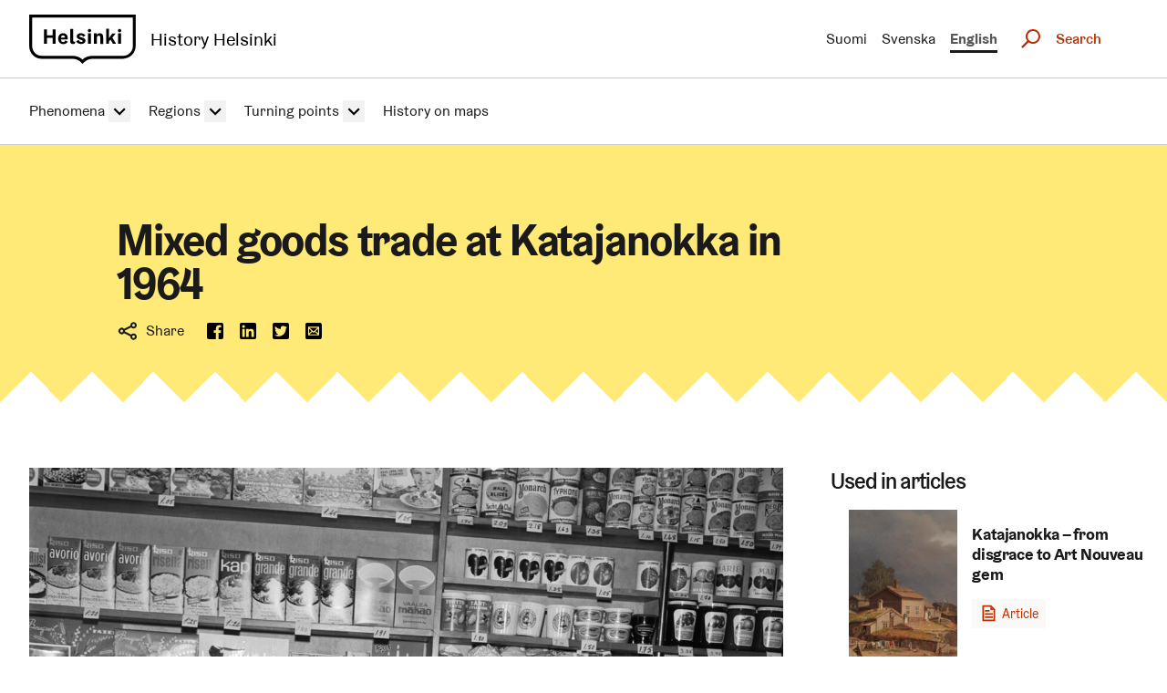

--- FILE ---
content_type: text/html; charset=UTF-8
request_url: https://historia.hel.fi/en/media/kuva/mixed-goods-trade-at-katajanokka-in-1964
body_size: 9220
content:
  
  

<!DOCTYPE html>
<html lang="en" dir="ltr" prefix="og: https://ogp.me/ns#" class="hdbt-theme--engel">
  <head>
    <meta charset="utf-8" />
<script>var _paq = _paq || [];(function(){var u=(("https:" == document.location.protocol) ? "https://webanalytics.digiaiiris.com/js/" : "http://webanalytics.digiaiiris.com/js/");_paq.push(["setSiteId", "903"]);_paq.push(["setTrackerUrl", u+"tracker.php"]);_paq.push(["setDoNotTrack", 1]);if (!window.matomo_search_results_active) {_paq.push(["trackPageView"]);}_paq.push(["setIgnoreClasses", ["no-tracking","colorbox"]]);_paq.push(["enableLinkTracking"]);var d=document,g=d.createElement("script"),s=d.getElementsByTagName("script")[0];g.type="text/javascript";g.defer=true;g.async=true;g.src=u+"matomo.js";s.parentNode.insertBefore(g,s);})();</script>
<script>var _mtm = window._mtm = window._mtm || [];_mtm.push({"mtm.startTime": (new Date().getTime()), "event": "mtm.Start"});var d = document, g = d.createElement("script"), s = d.getElementsByTagName("script")[0];g.type = "text/javascript";g.async = true;g.src="https://webanalytics.digiaiiris.com/js/container_l5lJfg9f.js";s.parentNode.insertBefore(g, s);</script>
<meta name="description" content="Mixed goods trade at Katajanokka in 1964. Freshly arrived Christmas delicacies put a smile on the grocery store vendors’ faces in 1964." />
<link rel="canonical" href="https://historia.hel.fi/en/media/kuva/mixed-goods-trade-at-katajanokka-in-1964" />
<meta property="og:site_name" content="History Helsinki" />
<meta property="og:title" content="Mixed goods trade at Katajanokka in 1964 | History Helsinki" />
<meta property="og:description" content="Mixed goods trade at Katajanokka in 1964. Freshly arrived Christmas delicacies put a smile on the grocery store vendors’ faces in 1964." />
<meta property="og:image" content="https://historia.hel.fi/modules/contrib/helfi_platform_config/fixtures/og-global.png" />
<meta property="og:image:url" content="https://historia.hel.fi/themes/contrib/hdbt/src/images/og-global.png" />
<meta name="twitter:card" content="summary_large_image" />
<meta name="twitter:description" content="Mixed goods trade at Katajanokka in 1964. Freshly arrived Christmas delicacies put a smile on the grocery store vendors’ faces in 1964." />
<meta name="twitter:title" content="Mixed goods trade at Katajanokka in 1964 | City of Helsinki" />
<meta name="twitter:image" content="https://historia.hel.fi/modules/contrib/helfi_platform_config/fixtures/og-global.png" />
<meta name="MobileOptimized" content="width" />
<meta name="HandheldFriendly" content="true" />
<meta name="viewport" content="width=device-width, initial-scale=1.0" />
<link rel="icon" href="/themes/custom/hdbt_subtheme/favicon.ico" type="image/vnd.microsoft.icon" />
<link rel="alternate" hreflang="fi" href="https://historia.hel.fi/fi/media/kuva/sekatavarakauppa-katajanokalla-vuonna-1964" />
<link rel="alternate" hreflang="sv" href="https://historia.hel.fi/sv/media/kuva/diversehandel-pa-skatudden-ar-1964" />
<link rel="alternate" hreflang="en" href="https://historia.hel.fi/en/media/kuva/mixed-goods-trade-at-katajanokka-in-1964" />

    <title>Mixed goods trade at Katajanokka in 1964 | City of Helsinki</title>
    <link rel="icon" href="/themes/contrib/hdbt/src/images/favicon/favicon-32x32.ico" sizes="any">
    <link rel="icon" href="/themes/contrib/hdbt/src/images/favicon/favicon.svg" type="image/svg+xml">
    <link rel="apple-touch-icon" href="/themes/contrib/hdbt/src/images/favicon/apple-touch-icon.png">
    <link rel="manifest" href="/themes/contrib/hdbt/src/images/favicon/manifest.webmanifest">
    <link rel="stylesheet" media="all" href="/sites/default/files/css/css_BkD_xDrQJ73MXuz7kiA3DK03OOVR9g5D-vcoCOtxC6M.css?delta=0&amp;language=en&amp;theme=hdbt_subtheme&amp;include=eJwtiEsOgzAMRC8UsMSFkJNMiaVJsrBB4valKqv3aTWHDL0WzqJM7clda7chDqLEtj7-337maOiQgzMrF4-bNo5E6IcIeZl8FlPuHdVUsrqV5LcH-i_wBYzfKyA" />
<link rel="stylesheet" media="all" href="/themes/contrib/hdbt_admin/dist/css/select2.min.css?t8wcgb" />
<link rel="stylesheet" media="all" href="/sites/default/files/css/css_uLA7iP7P_pdOiraNsQCkubaCPXCxel3X0M9q6odpSrc.css?delta=2&amp;language=en&amp;theme=hdbt_subtheme&amp;include=eJwtiEsOgzAMRC8UsMSFkJNMiaVJsrBB4valKqv3aTWHDL0WzqJM7clda7chDqLEtj7-337maOiQgzMrF4-bNo5E6IcIeZl8FlPuHdVUsrqV5LcH-i_wBYzfKyA" />

    <script type="application/json" data-drupal-selector="drupal-settings-json">{"path":{"baseUrl":"\/","pathPrefix":"en\/","currentPath":"media\/1404","currentPathIsAdmin":false,"isFront":false,"currentLanguage":"en"},"pluralDelimiter":"\u0003","suppressDeprecationErrors":true,"hdbt_cookie_banner":{"apiUrl":"\/en\/api\/cookie-banner","langcode":"en","theme":"black","settingsPageSelector":".cookie-settings","settingsPageUrl":"https:\/\/historia.hel.fi\/en\/cookie-settings"},"matomo":{"disableCookies":false,"trackMailto":true},"hdbtSubthemeIconsPath":"\/themes\/custom\/hdbt_subtheme\/dist\/icons\/sprite.svg","menu_depth":5,"hdbt":{"language_toast_dropdown":true,"current_language":"en","global_menu":false,"search_dropdown":false},"csp":{"nonce":"LgKC7Ll_dHT1jShE1d-WtQ"},"user":{"uid":0,"permissionsHash":"23b44ee080cdc9cbe049665a50441f9c0fbe7757ddfd07cc718b88a6909dfb44"}}</script>
<script src="/core/assets/vendor/jquery/jquery.min.js?v=3.7.1"></script>
<script src="/core/misc/drupalSettingsLoader.js?v=10.5.8"></script>
<script src="/core/misc/drupal.js?v=10.5.8"></script>
<script src="/core/misc/drupal.init.js?v=10.5.8"></script>
<script src="/modules/contrib/helfi_platform_config/modules/hdbt_cookie_banner/assets/js/hds-cookie-consent.min.js?v=1.0.1"></script>
<script src="/modules/contrib/helfi_platform_config/modules/hdbt_cookie_banner/assets/js/hdbt-cookie-banner.js?v=1.0.1"></script>
<script src="/themes/contrib/hdbt/dist/js/matomo.min.js?v=1.0.1"></script>
<script src="/themes/contrib/hdbt/dist/js/hyphenopoly/Hyphenopoly_Loader.js?v=drupal-95"></script>
<script src="/themes/contrib/hdbt/dist/js/hyphenopolySettings.min.js?v=drupal-95"></script>

  </head>
  <body>
        <a href="#main-content" class="focusable skip-link skip-link--skip-to-main" id="skip-to-main">
      Skip to main content
    </a>
    
      <div id="dialog-off-canvas-main-canvas" class="dialog-off-canvas-main-canvas" data-off-canvas-main-canvas>
    

  
    <div id="cssmenu" class="nav-toggle-target"></div>




<div data-published class="wrapper no-sidebar no-sidebar-first no-sidebar-second no-section-nav">
      <header role="banner" class="header">
              
      
                              <div  id="header-branding" class="header-branding">
          
                                                            
          
          <div id="block-hdbt-subtheme-sitebranding" class="block--branding">
  
    
        <a href="https://historia.hel.fi/en" class="logo logo--header" id="logo--header" rel="home">    

  




    
      


<span class="hel-icon hel-icon--helsinki logo__icon logo__icon--en" role="img"  aria-labelledby="hdbt-icon--1759748350" >
      <span class="is-hidden" id="hdbt-icon--1759748350">Helsinki logo</span>
    </span>    <span class="city-name">History Helsinki</span>
  
</a>
</div>
 
          <div class="language-wrapper">
            

<nav aria-labelledby="block-hdbt-subtheme-language-switcher-menu" class="language-switcher-language-url block--language-switcher" role="navigation" data-hdbt-selector="language-switcher">
  <span class="is-hidden" id="block-hdbt-subtheme-language-switcher-menu">Select site language</span>
  
    
        <div  block_id="hdbt_subtheme_language_switcher" class="language-switcher js-language-switcher">
    <div class="language-links">
                                                                      
                
                          
                  <span class="language-link__wrapper">
            <a
               class="language-link"
               href="/fi/media/kuva/sekatavarakauppa-katajanokalla-vuonna-1964"
               lang="fi"
              
            >Suomi
            </a>
          </span>
                
                                                                      
                
                          
                  <span class="language-link__wrapper">
            <a
               class="language-link"
               href="/sv/media/kuva/diversehandel-pa-skatudden-ar-1964"
               lang="sv"
              
            >Svenska
            </a>
          </span>
                
                                                                      
                
                                              
                  <span class="language-link__wrapper">
            <a
               class="language-link is-disabled"
               href="/en/media/kuva/mixed-goods-trade-at-katajanokka-in-1964"
               lang="en"
               aria-current="true"
            >English
            </a>
          </span>
                
                                                                      
                
                                              
        
          </div>
  </div>

  </nav>
 
                      </div>

          
           
                      
<div id="block-helhist-header-search" class="block--header-search">
  
    
      <div class="header-search dropdown dropdown--search">
  <button type="button" class="hds-button hds-button--secondary hds-button--search-toggle" aria-expanded="false" data-dropdown-trigger="">
    <span aria-hidden="true" class="hel-icon hel-icon--search hds-icon--size-m"></span>
    <span class="hds-button__label">Search</span>
  </button>

  <div class="header-search__form-wrapper">
    <form role="search" action=/en/search method="GET">
      <div class="hds-text-input hds-text-input--search ">
        <label for="edit-s" class="hds-text-input__label hiddenFromScreen"></label>
        <div class="hds-text-input__input-wrapper">
          <input placeholder="Location, person, topic, event..." data-bef-auto-submit-exclude="" data-drupal-selector="edit-s" data-search-api-autocomplete-search="search" class="form-autocomplete form-text hds-text-input__input ui-autocomplete-input" data-autocomplete-path="/fi/search_api_autocomplete/search?display=page&amp;&amp;filter=s" type="text" id="edit-s" name="s" value="" size="30" maxlength="128" autocomplete="off">
          <button type="submit" class="hds-button hds-button--theme-black" aria-label="Hae">
            <span aria-hidden="true" class="hel-icon hel-icon--search hds-icon--size-m    "></span>
          </button>
        </div>
      </div>
    </form>
  </div>
</div>

  </div>



  



<div  class="nav-toggle nav-toggle--cssmenu">
    <div  class="nav-toggle__anchor">
    <a href="#" class="nav-toggle__label  nav-toggle__label--close">      <span>Close</span>
  </a>
    <a href="#cssmenu" class="nav-toggle__label  nav-toggle__label--open">      <span>Menu</span>
  </a>
  </div>

    <button  class="nav-toggle__button js-cssmenu-button" aria-expanded="false" aria-controls="cssmenu-dropdown" >
    <span class="nav-toggle__label  nav-toggle__label--open">      <span>Menu</span>
  </span>
    <span class="nav-toggle__label  nav-toggle__label--close">      <span>Close</span>
  </span>
  </button>
</div>

  
    <nav id="cssmenu-dropdown"  class="nav-toggle-dropdown nav-toggle-dropdown--cssmenu" aria-labelledby="cssmenu-dropdown-menu">
    <span class="is-hidden" id="cssmenu-dropdown-menu">Navigation menu</span>

  <div class="nav-toggle-dropdown__wrapper">
    <div class="nav-toggle-dropdown__content">
            

            
              
          <ul block_id="mobile_navigation" class="cssnav">
                                                                      
          <li class="cssnav__item cssnav__item--has-children cssnav__item--level-2">

                        
            
                                      <a href="/en/phenomena" class="cssnav__link" data-drupal-link-system-path="node/11">Phenomena</a>                                      <details >
                <summary>
                  <span class="cssnav__text-mirror">Phenomena</span>
                  <span class="cssnav__toggle"><span class="visually-hidden">Toggle submenu: Phenomena</span></span>
                </summary>
                        
              
          <ul block_id="mobile_navigation" class="cssnav cssnav__subnav">
                                                                      
          <li class="cssnav__item cssnav__item--level-3">

                        
            
                                      <a href="/en/phenomena/many-modes-of-transport" class="cssnav__link" data-drupal-link-system-path="node/16">Many modes of transport</a>                                  </li>
                                                                      
          <li class="cssnav__item cssnav__item--level-3">

                        
            
                                      <a href="/en/phenomena/changing-urban-environment" class="cssnav__link" data-drupal-link-system-path="node/18">Changing urban environment</a>                                  </li>
                                                                      
          <li class="cssnav__item cssnav__item--level-3">

                        
            
                                      <a href="/en/phenomena/multifaceted-urban-culture" class="cssnav__link" data-drupal-link-system-path="node/19">Multifaceted urban culture</a>                                  </li>
                                                                      
          <li class="cssnav__item cssnav__item--level-3">

                        
            
                                      <a href="/en/phenomena/helsinki-residents" class="cssnav__link" data-drupal-link-system-path="node/20">Helsinki residents</a>                                  </li>
                                                                      
          <li class="cssnav__item cssnav__item--level-3">

                        
            
                                      <a href="/en/phenomena/events-throughout-the-year" class="cssnav__link" data-drupal-link-system-path="node/21">Events throughout the year</a>                                  </li>
                                                                      
          <li class="cssnav__item cssnav__item--level-3">

                        
            
                                      <a href="/en/phenomena/constantly-changing-everyday-life" class="cssnav__link" data-drupal-link-system-path="node/12">Constantly changing everyday life</a>                                  </li>
                                                                      
          <li class="cssnav__item cssnav__item--level-3">

                        
            
                                      <a href="/en/phenomena/heading-out-to-sea-and-into-the-wide-world" class="cssnav__link" data-drupal-link-system-path="node/92">Heading out to sea and into the wide world</a>                                  </li>
              </ul>
      
              </details>
                      </li>
                                                                      
          <li class="cssnav__item cssnav__item--has-children cssnav__item--level-2">

                        
            
                                      <a href="/en/regions" class="cssnav__link" data-drupal-link-system-path="node/41">Regions</a>                                      <details >
                <summary>
                  <span class="cssnav__text-mirror">Regions</span>
                  <span class="cssnav__toggle"><span class="visually-hidden">Toggle submenu: Regions</span></span>
                </summary>
                        
              
          <ul block_id="mobile_navigation" class="cssnav cssnav__subnav">
                                                                      
          <li class="cssnav__item cssnav__item--level-3">

                        
            
                                      <a href="/en/regions/southern" class="cssnav__link" data-drupal-link-system-path="node/42">Southern</a>                                  </li>
              </ul>
      
              </details>
                      </li>
                                                                      
          <li class="cssnav__item cssnav__item--has-children cssnav__item--level-2">

                        
            
                                      <a href="/en/turning-points" class="cssnav__link" data-drupal-link-system-path="node/70">Turning points</a>                                      <details >
                <summary>
                  <span class="cssnav__text-mirror">Turning points</span>
                  <span class="cssnav__toggle"><span class="visually-hidden">Toggle submenu: Turning points</span></span>
                </summary>
                        
              
          <ul block_id="mobile_navigation" class="cssnav cssnav__subnav">
                                                                      
          <li class="cssnav__item cssnav__item--level-3">

                        
            
                                      <a href="/en/turning-points/origins-and-16th-century" class="cssnav__link" data-drupal-link-system-path="node/72">Origins and 16th century</a>                                  </li>
                                                                      
          <li class="cssnav__item cssnav__item--level-3">

                        
            
                                      <a href="/en/turning-points/18th-century" class="cssnav__link" data-drupal-link-system-path="node/76">18th century</a>                                  </li>
                                                                      
          <li class="cssnav__item cssnav__item--level-3">

                        
            
                                      <a href="/en/turning-points/19th-century" class="cssnav__link" data-drupal-link-system-path="node/78">19th century</a>                                  </li>
                                                                      
          <li class="cssnav__item cssnav__item--level-3">

                        
            
                                      <a href="/en/turning-points/20th-century" class="cssnav__link" data-drupal-link-system-path="node/81">20th century</a>                                  </li>
              </ul>
      
              </details>
                      </li>
                                                                      
          <li class="cssnav__item cssnav__item--level-2">

                        
            
                                      <a href="/en/kartta" class="cssnav__link" data-drupal-link-system-path="node/54">History on maps</a>                                  </li>
              </ul>
      

  
        </div>
  </div>

  </nav>



        </div>
      
                <div class="header-bottom">
    <nav role="navigation" aria-labelledby="block-mainnavigation-menu" id="block-mainnavigation" data-hdbt-selector="main-navigation" class="desktop-menu">
  <span class="is-hidden" id="block-mainnavigation-menu">Main navigation</span>
                



      
      
      <ul block_id="mainnavigation" class="menu menu--level-0">
                                                   
            
      
      
            
      <li class="menu__item menu__item--children menu__item--item-below">
        <span class="menu__link-wrapper">
                      <a href="/en/phenomena" class="menu__link" id="aria-id-1880967996" data-drupal-link-system-path="node/11"><span class="menu__link__text">Phenomena</span></a>          
          
                      <button
              type="button"
              aria-expanded="false"
              aria-controls="menu--level-1-1759913497"
              aria-labelledby="aria-id-1880967996"
              class="menu__toggle-button">
              <span class="hel-icon hel-icon--angle-down menu__toggle-button-icon" role="img"  aria-hidden="true" >
    </span>            </button>
                  </span>
                        
      
      <ul block_id="mainnavigation" id="menu--level-1-1759913497" class="menu menu--level-1">
                                                   
            
      
      
            
      <li class="menu__item">
        <span class="menu__link-wrapper">
                      <a href="/en/phenomena/many-modes-of-transport" class="menu__link" data-drupal-link-system-path="node/16"><span class="menu__link__text">Many modes of transport</span></a>          
          
                  </span>
              </li>
                                                   
            
      
      
            
      <li class="menu__item">
        <span class="menu__link-wrapper">
                      <a href="/en/phenomena/changing-urban-environment" class="menu__link" data-drupal-link-system-path="node/18"><span class="menu__link__text">Changing urban environment</span></a>          
          
                  </span>
              </li>
                                                   
            
      
      
            
      <li class="menu__item">
        <span class="menu__link-wrapper">
                      <a href="/en/phenomena/multifaceted-urban-culture" class="menu__link" data-drupal-link-system-path="node/19"><span class="menu__link__text">Multifaceted urban culture</span></a>          
          
                  </span>
              </li>
                                                   
            
      
      
            
      <li class="menu__item">
        <span class="menu__link-wrapper">
                      <a href="/en/phenomena/helsinki-residents" class="menu__link" data-drupal-link-system-path="node/20"><span class="menu__link__text">Helsinki residents</span></a>          
          
                  </span>
              </li>
                                                   
            
      
      
            
      <li class="menu__item">
        <span class="menu__link-wrapper">
                      <a href="/en/phenomena/events-throughout-the-year" class="menu__link" data-drupal-link-system-path="node/21"><span class="menu__link__text">Events throughout the year</span></a>          
          
                  </span>
              </li>
                                                   
            
      
      
            
      <li class="menu__item">
        <span class="menu__link-wrapper">
                      <a href="/en/phenomena/constantly-changing-everyday-life" class="menu__link" data-drupal-link-system-path="node/12"><span class="menu__link__text">Constantly changing everyday life</span></a>          
          
                  </span>
              </li>
                                                   
            
      
      
            
      <li class="menu__item">
        <span class="menu__link-wrapper">
                      <a href="/en/phenomena/heading-out-to-sea-and-into-the-wide-world" class="menu__link" data-drupal-link-system-path="node/92"><span class="menu__link__text">Heading out to sea and into the wide world</span></a>          
          
                  </span>
              </li>
        </ul>
  
              </li>
                                                   
            
      
      
            
      <li class="menu__item menu__item--children menu__item--item-below">
        <span class="menu__link-wrapper">
                      <a href="/en/regions" class="menu__link" id="aria-id-1771647272" data-drupal-link-system-path="node/41"><span class="menu__link__text">Regions</span></a>          
          
                      <button
              type="button"
              aria-expanded="false"
              aria-controls="menu--level-1-495067300"
              aria-labelledby="aria-id-1771647272"
              class="menu__toggle-button">
              <span class="hel-icon hel-icon--angle-down menu__toggle-button-icon" role="img"  aria-hidden="true" >
    </span>            </button>
                  </span>
                        
      
      <ul block_id="mainnavigation" id="menu--level-1-495067300" class="menu menu--level-1">
                                                   
            
      
      
            
      <li class="menu__item">
        <span class="menu__link-wrapper">
                      <a href="/en/regions/southern" class="menu__link" data-drupal-link-system-path="node/42"><span class="menu__link__text">Southern</span></a>          
          
                  </span>
              </li>
        </ul>
  
              </li>
                                                   
            
      
      
            
      <li class="menu__item menu__item--children menu__item--item-below">
        <span class="menu__link-wrapper">
                      <a href="/en/turning-points" class="menu__link" id="aria-id-735478791" data-drupal-link-system-path="node/70"><span class="menu__link__text">Turning points</span></a>          
          
                      <button
              type="button"
              aria-expanded="false"
              aria-controls="menu--level-1-1037760486"
              aria-labelledby="aria-id-735478791"
              class="menu__toggle-button">
              <span class="hel-icon hel-icon--angle-down menu__toggle-button-icon" role="img"  aria-hidden="true" >
    </span>            </button>
                  </span>
                        
      
      <ul block_id="mainnavigation" id="menu--level-1-1037760486" class="menu menu--level-1">
                                                   
            
      
      
            
      <li class="menu__item">
        <span class="menu__link-wrapper">
                      <a href="/en/turning-points/origins-and-16th-century" class="menu__link" data-drupal-link-system-path="node/72"><span class="menu__link__text">Origins and 16th century</span></a>          
          
                  </span>
              </li>
                                                   
            
      
      
            
      <li class="menu__item">
        <span class="menu__link-wrapper">
                      <a href="/en/turning-points/18th-century" class="menu__link" data-drupal-link-system-path="node/76"><span class="menu__link__text">18th century</span></a>          
          
                  </span>
              </li>
                                                   
            
      
      
            
      <li class="menu__item">
        <span class="menu__link-wrapper">
                      <a href="/en/turning-points/19th-century" class="menu__link" data-drupal-link-system-path="node/78"><span class="menu__link__text">19th century</span></a>          
          
                  </span>
              </li>
                                                   
            
      
      
            
      <li class="menu__item">
        <span class="menu__link-wrapper">
                      <a href="/en/turning-points/20th-century" class="menu__link" data-drupal-link-system-path="node/81"><span class="menu__link__text">20th century</span></a>          
          
                  </span>
              </li>
        </ul>
  
              </li>
                                                   
            
      
      
            
      <li class="menu__item">
        <span class="menu__link-wrapper">
                      <a href="/en/kartta" class="menu__link" data-drupal-link-system-path="node/54"><span class="menu__link__text">History on maps</span></a>          
          
                  </span>
              </li>
        </ul>
  


  </nav>

  </div>

          </header>
  
  <main role="main" class="layout-main-wrapper">
    
          


    
    <a id="main-content" tabindex="-1"></a>

              <div class="container messages__container">
        <div id="block-hdbt-subtheme-messages">
        <div data-drupal-messages-fallback class="hidden"></div>
      </div>
    </div>


    
    
    <div class="layout-content">

            
                                
                  
  
<article class="media--type-image media--view-mode-full">
  <div class="before-content">
    <div class="page-title">
      
  <h1 aria-labelledby="page_title">Mixed goods trade at Katajanokka in 1964</h1>
  <span class="is-hidden" id="page_title">Mixed goods trade at Katajanokka in 1964</span>


    </div>

    <div class="container back-to-search-results__container">
          <div class="back-to-search-results" style="display:none;">
  <a>« Back to search results</a>
</div>      </div>

    <div class="container image-header__container">
          <div class="generic-back-link" style="display:none;">
  <a>« Back</a>
</div>        <div>
  
    
      <div class="social-media-sharing">
  <div class="social-media-sharing__title">
    <span class="hel-icon hel-icon--share " role="img"  aria-labelledby="hdbt-icon--248565045" >
      <span class="is-hidden" id="hdbt-icon--248565045">Share icon</span>
    </span>    <span>Share</span>
  </div>
        
    <a    target="_blank"  class="facebook-share share"  href="https://www.facebook.com/share.php?u=https://historia.hel.fi/en/media/kuva/mixed-goods-trade-at-katajanokka-in-1964&amp;title=Mixed goods trade at Katajanokka in 1964" title="Share in Facebook">
      <span class="hel-icon hel-icon--facebook " role="img"  aria-labelledby="hdbt-icon--1188134352" >
      <span class="is-hidden" id="hdbt-icon--1188134352">Share in Facebook</span>
    </span>    </a>
      
    <a    target="_blank"  class="linkedin share"  href="https://www.linkedin.com/sharing/share-offsite/?url=https://historia.hel.fi/en/media/kuva/mixed-goods-trade-at-katajanokka-in-1964" title="Share in Linkedin">
      <span class="hel-icon hel-icon--linkedin " role="img"  aria-labelledby="hdbt-icon--285848027" >
      <span class="is-hidden" id="hdbt-icon--285848027">Share in Linkedin</span>
    </span>    </a>
      
    <a    target="_blank"  class="twitter share"  href="https://twitter.com/intent/tweet?url=https://historia.hel.fi/en/media/kuva/mixed-goods-trade-at-katajanokka-in-1964&amp;status=Mixed goods trade at Katajanokka in 1964+https://historia.hel.fi/en/media/kuva/mixed-goods-trade-at-katajanokka-in-1964" title="Share in Twitter">
      <span class="hel-icon hel-icon--twitter " role="img"  aria-labelledby="hdbt-icon--1115393024" >
      <span class="is-hidden" id="hdbt-icon--1115393024">Share in Twitter</span>
    </span>    </a>
      
    <a     class="email share"  href="mailto:?subject=Mixed goods trade at Katajanokka in 1964&amp;body=Check out this site https://historia.hel.fi/en/media/kuva/mixed-goods-trade-at-katajanokka-in-1964" title="Send as an email">
      <span class="hel-icon hel-icon--email " role="img"  aria-labelledby="hdbt-icon--2001777822" >
      <span class="is-hidden" id="hdbt-icon--2001777822">Send as an email</span>
    </span>    </a>
  </div>


  </div>

      </div>

    
  <div class="hds-koros hds-koros--vibration" style="color: #fff;" >
  <div class="hds-koros__inner"></div>
  <div class="hds-koros__cover"></div>
</div>
  </div>

  <div class="main-content">
    <div class="components components--upper">
      

  

<div class="component component--columns">

  
  <div class="component__container">
    
    
            
    <div class="component__content columns columns--70-30">
      
                    
          <div class="columns__column">
                          <div class="image__media_image">
                              <a href="https://finna.fi/Record/museovirasto.8DF57822F9EA2A1BF0F1ECA88E790D53" title="Open in finna.fi search service">
                  
          <picture>
                  <source srcset="/sites/default/files/styles/orig_1264w_free/public/8DF57822F9EA2A1BF0F1ECA88E790D53.jpg 1x, /sites/default/files/styles/orig_2528w_free_LQ/public/8DF57822F9EA2A1BF0F1ECA88E790D53.jpg 2x" media="all and (min-width: 1248px)" type="image/jpeg" width="1264" height="1256"/>
              <source srcset="/sites/default/files/styles/orig_1183w_free/public/8DF57822F9EA2A1BF0F1ECA88E790D53.jpg 1x, /sites/default/files/styles/orig_2366w_free_LQ/public/8DF57822F9EA2A1BF0F1ECA88E790D53.jpg 2x" media="all and (min-width: 992px)" type="image/jpeg" width="1183" height="1175"/>
              <source srcset="/sites/default/files/styles/orig_927w_free/public/8DF57822F9EA2A1BF0F1ECA88E790D53.jpg 1x, /sites/default/files/styles/orig_1854w_free_LQ/public/8DF57822F9EA2A1BF0F1ECA88E790D53.jpg 2x" media="all and (min-width: 768px)" type="image/jpeg" width="927" height="921"/>
              <source srcset="/sites/default/files/styles/orig_735w_free/public/8DF57822F9EA2A1BF0F1ECA88E790D53.jpg 1x, /sites/default/files/styles/orig_1470w_free_LQ/public/8DF57822F9EA2A1BF0F1ECA88E790D53.jpg 2x" media="all and (min-width: 576px)" type="image/jpeg" width="735" height="730"/>
              <source srcset="/sites/default/files/styles/orig_543w_free/public/8DF57822F9EA2A1BF0F1ECA88E790D53.jpg 1x, /sites/default/files/styles/orig_1086w_free_LQ/public/8DF57822F9EA2A1BF0F1ECA88E790D53.jpg 2x" media="all and (min-width: 320px)" type="image/jpeg" width="543" height="539"/>
                  <img loading="lazy" width="735" height="730" src="/sites/default/files/styles/orig_735w_free/public/8DF57822F9EA2A1BF0F1ECA88E790D53.jpg" alt="Mixed goods trade at Katajanokka in 1964. Freshly arrived Christmas delicacies put a smile on the grocery store vendors’ faces in 1964." />

  </picture>


  
                </a>
                            </div>
                                      <figcaption class="media--image__caption">
                  
      Mixed goods trade at Katajanokka in 1964. Freshly arrived Christmas delicacies put a smile on the grocery store vendors’ faces in 1964.
  
                </figcaption>                      </div>

          <div class="columns__column">
                          <div class="media__usage">
    <h2 class="label">Used in articles</h3>
          



<article class="content-card content-card--article content-card--design-listing-item">

  <a href="/en/alueet/southern/katajanokka-from-disgrace-to-art-nouveau-gem" class="content-card__link" rel="bookmark">
    <div class="content-card__image" aria-hidden="true">
              
      


        <img loading="lazy" src="/sites/default/files/styles/2.3_575w_250h/public/226046.jpg?h=12fec22d" width="575" height="250" alt="A painting showing low wooden buildings at the water front. There are wooden boats in the foreground." />



  

  
          </div>

    <div class="content-card__content">
      
      <h3 class="content-card__title">
        <span>Katajanokka – from disgrace to Art Nouveau gem</span>

      </h3>
      

      <div class="content-card__metadata">
        <div class="content-card__bundle content-card__metadata-item">
          <span class="content-card__metadata-item__icon bundle-article">
            <span class="hel-icon hel-icon--document " role="img"  aria-labelledby="hdbt-icon--1474677989" >
      <span class="is-hidden" id="hdbt-icon--1474677989">Article</span>
    </span>          </span>
          <span class="content-card__metadata-item__text">Article</span>
        </div>
      </div>

      <span class="content-card__arrow">
        <span class="hel-icon hel-icon--arrow-right " role="img"  aria-labelledby="hdbt-icon--1799357724" >
      <span class="is-hidden" id="hdbt-icon--1799357724">Go to content</span>
    </span>      </span>
    </div>
  </a>

</article>

      </div>

          </div>
            </div>

  </div>
</div>
    </div>

    <div class="components components--lower">
      

  

<div class="component component--columns">

  
  <div class="component__container">
    
    
            
    <div class="component__content columns columns--50-50">
      
                    
          <div class="columns__column">
                          <div class="image__photographer">
                <div class="hdbt_taxonomy__wrapper">
                  <h3 class="label" id="field_photographer">Photographer</h3>
                  <div class="hdbt_taxonomy" aria-labelledby="field_photographer">
                    <a href="/en/search?s=Finnish National Board of Antiquities  / U. A. Saarinen"><span>Finnish National Board of Antiquities  / U. A. Saarinen</span></a>
                  </div>
                </div>
              </div>
            
                        
                                                                
                      </div>

          <div class="columns__column">
                          <div class="image__finna_id">
                <h3 class="label">Finna.fi record</h3>
                  


<a href="https://finna.fi/Record/museovirasto.8DF57822F9EA2A1BF0F1ECA88E790D53" data-hds-component="button" data-hds-variant="primary" data-is-external="true">    






Open in Finna<span class="visually-hidden" lang="en" dir="ltr">(Link leads to external service)</span>
</a>
              </div>
            
                        
                                          <div class="image__field_formats">
                  
  <div class="hdbt_taxonomy__wrapper">
    <h3 class="label" id=field_formats>Formats</h3>
    <div class="hdbt_taxonomy" aria-labelledby=field_formats>
              <a href="/en/search?s=Image"><span>Image</span></a>
          </div>
  </div>

                </div>
                                                                                  <div class="image__field_authors">
                  
  <div class="hdbt_taxonomy__wrapper">
    <h3 class="label" id=field_authors>Authors</h3>
    <div class="hdbt_taxonomy" aria-labelledby=field_authors>
              <a href="/en/search?s=Saarinen, UA"><span>Saarinen, UA</span></a>
          </div>
  </div>

                </div>
                                                        <div class="image__field_copyrights">
                  
  <div class="hdbt_taxonomy__wrapper">
    <h3 class="label" id=field_copyrights>Copyrights</h3>
    <div class="hdbt_taxonomy" aria-labelledby=field_copyrights>
              <a href="/en/search?s=CC BY 4.0"><span>CC BY 4.0</span></a>
          </div>
  </div>

                </div>
                                                                                  <div class="image__field_buildings">
                  
  <div class="hdbt_taxonomy__wrapper">
    <h3 class="label" id=field_buildings>Buildings</h3>
    <div class="hdbt_taxonomy" aria-labelledby=field_buildings>
              <a href="/en/search?s=Museovirasto"><span>Museovirasto</span></a>
              <a href="/en/search?s=JOKA Press Photo Archive"><span>JOKA Press Photo Archive</span></a>
          </div>
  </div>

                </div>
                                                    
          </div>
            </div>

  </div>
</div>
    </div>

  </div>
</article>


      
    </div>

                    


            </main>
</div>

          
  <footer role="contentinfo" class="footer footer--dark">
    
  <div class="hds-koros hds-koros--vibration"  >
  <div class="hds-koros__inner"></div>
  <div class="hds-koros__cover"></div>
</div>
          
    
          
<div class="container footer-bottom__container">
      <div class="footer-bottom">
      <div class="footer-bottom__navigation-wrapper">
                        <a href="https://www.hel.fi/en/" class="logo logo--footer" title="City of Helsinki" rel="home">    

  




          
      


<span class="hel-icon hel-icon--helsinki logo__icon logo__icon--en" role="img"  aria-labelledby="hdbt-icon--284323469" >
      <span class="is-hidden" id="hdbt-icon--284323469">Helsinki logo</span>
    </span>        
</a>

                  <div  id="block-hdbt-subtheme-footerbottomnavigation" class="footer-bottom__navigation">
        

      
      
      <ul block_id="hdbt_subtheme_footerbottomnavigation" class="menu menu--level-0">
                                                   
            
      
      
            
      <li class="menu__item">
        <span class="menu__link-wrapper">
                      <a href="https://palautteet.hel.fi/en" class="menu__link" data-is-external="true"><span class="menu__link__text">Give feedback</span><span class="link__type link__type--external"></span><span class="visually-hidden" lang="en" dir="ltr">(Link leads to external service)</span></a>          
          
                  </span>
              </li>
                                                   
            
      
      
            
      <li class="menu__item">
        <span class="menu__link-wrapper">
                      <a href="https://www.hel.fi/fi/paatoksenteko-ja-hallinto/saavutettavuus" class="menu__link"><span class="menu__link__text">Accessibility</span></a>          
          
                  </span>
              </li>
                                                   
            
      
      
            
      <li class="menu__item">
        <span class="menu__link-wrapper">
                      <a href="/en/cookie-settings" class="menu__link" data-drupal-link-system-path="cookie-settings"><span class="menu__link__text">Cookie settings</span></a>          
          
                  </span>
              </li>
        </ul>
  


  </div>

        
      </div>

                  <a href="#skip-to-main" onclick="document.getElementById('skip-to-main').focus();"  class="footer__back-to-top">
        Back to top<span class="hel-icon hel-icon--arrow-up " role="img"  aria-hidden="true" >
    </span>      </a>
    </div>
  </div>

      </footer>


  </div>

    
    
  <script src="/core/assets/vendor/once/once.min.js?v=1.0.1"></script>
<script src="/themes/contrib/hdbt/dist/js/desktopMenuToggle.min.js?v=1.0.5"></script>
<script src="/themes/contrib/hdbt/dist/js/koroHelper.min.js?v=1.0.2"></script>
<script src="/themes/contrib/hdbt/dist/js/navToggle.min.js?v=1.0.4" defer></script>
<script src="/themes/contrib/hdbt/dist/js/languageToast.min.js?v=1.0.4"></script>
<script src="/themes/contrib/hdbt/dist/js/mobileLanguageSwitcher.min.js?v=1.0.1"></script>
<script src="/themes/contrib/hdbt/dist/js/handleFigcaptionSourceOrder.min.js?v=1.0.3"></script>
<script src="/core/assets/vendor/sortable/Sortable.min.js?v=1.15.6"></script>
<script src="/themes/contrib/hdbt_admin/dist/js/select2.min.js?v=2.0.0"></script>
<script src="/modules/contrib/leaflet/js/leaflet/dist/leaflet.js?v=1.9.4"></script>
<script src="/themes/custom/hdbt_subtheme/dist/js/common.min.js?v=1.x"></script>
<script src="/themes/custom/hdbt_subtheme/dist/js/reading-time.min.js?v=1.x"></script>
<script src="/modules/contrib/helfi_platform_config/dist/js/headingIdInjector.min.js?v=1.0.0"></script>
<script src="/modules/contrib/matomo/js/matomo.js?v=10.5.8"></script>
</body>
</html>


--- FILE ---
content_type: application/javascript
request_url: https://historia.hel.fi/modules/contrib/helfi_platform_config/dist/js/headingIdInjector.min.js?v=1.0.0
body_size: 2307
content:
(()=>{var e=Object.defineProperty;var n=(n,a)=>e(n,"name",{value:a,configurable:true});((Drupal,e,drupalSettings)=>{Drupal.HeadingIdInjector={reservedIds:[],anchors:[],injectedHeadings:[],exclusions:n(()=>":not(.hide-from-table-of-contents *)","exclusions"),titleComponents:n((e=Drupal.HeadingIdInjector.exclusions())=>[`h2${e}`,`h3${e}`,`h4${e}`,`h5${e}`,`h6${e}`],"titleComponents"),findAvailableId:n((e,n)=>{let a=e;if(n>0){a+=`-${n}`}if(Drupal.HeadingIdInjector.reservedIds.includes(a)){return Drupal.HeadingIdInjector.findAvailableId(e,n+1)}if(Drupal.HeadingIdInjector.anchors.includes(a)){if(n===0){n+=1}return Drupal.HeadingIdInjector.findAvailableId(e,n+1)}return a},"findAvailableId"),mainLanguages:n(()=>["en","fi","sv"],"mainLanguages"),localeConversions:n(()=>({0:"[°₀۰０]",1:"[¹₁۱１]",2:"[²₂۲２]",3:"[³₃۳３]",4:"[⁴₄۴٤４]",5:"[⁵₅۵٥５]",6:"[⁶₆۶٦６]",7:"[⁷₇۷７]",8:"[⁸₈۸８]",9:"[⁹₉۹９]",a:"[àáảãạăắằẳẵặâấầẩẫậāąåαάἀἁἂἃἄἅἆἇᾀᾁᾂᾃᾄᾅᾆᾇὰᾰᾱᾲᾳᾴᾶᾷаأအာါǻǎªაअاａä]",aa:"[عआآ]",ae:"[æǽ]",ai:"[ऐ]",b:"[бβبဗბｂब]",c:"[çćčĉċｃ©]",ch:"[чჩჭچ]",d:"[ďðđƌȡɖɗᵭᶁᶑдδدضဍဒდｄᴅᴆ]",dj:"[ђđ]",dz:"[џძ]",e:"[éèẻẽẹêếềểễệëēęěĕėεέἐἑἒἓἔἕὲеёэєəဧေဲეएإئｅ]",ei:"[ऍ]",f:"[фφفƒფｆ]",g:"[ĝğġģгґγဂგگｇ]",gh:"[غღ]",gx:"[ĝ]",h:"[ĥħηήحهဟှჰｈ]",hx:"[ĥ]",i:"[íìỉĩịîïīĭįıιίϊΐἰἱἲἳἴἵἶἷὶῐῑῒῖῗіїиဣိီည်ǐიइیｉi̇ϒ]",ii:"[ई]",ij:"[ĳ]",j:"[ĵјჯجｊ]",jx:"[ĵ]",k:"[ķĸкκقكကკქکｋ]",kh:"[хخხ]",l:"[łľĺļŀлλلလლｌल]",lj:"[љ]",m:"[мμمမმｍ]",n:"[ñńňņŉŋνнنနნｎ]",nj:"[њ]",o:"[óòỏõọôốồổỗộơớờởỡợøōőŏοὀὁὂὃὄὅὸόоوθိုǒǿºოओｏöө]",oe:"[öœؤ]",oi:"[ऑ]",oii:"[ऒ]",p:"[пπပპپｐ]",ps:"[ψ]",q:"[ყｑ]",r:"[ŕřŗрρرრｒ]",s:"[śšşсσșςسصစſსｓŝ]",sh:"[шშش]",shch:"[щ]",ss:"[ß]",sx:"[ŝ]",t:"[ťţтτțتطဋတŧთტｔ]",th:"[þϑثذظ]",ts:"[цცწ]",u:"[úùủũụưứừửữựûūůűŭųµуဉုူǔǖǘǚǜუउｕўü]",ue:"[ü]",uu:"[ऊ]",v:"[вვϐｖ]",w:"[ŵωώဝွｗ]",x:"[χξｘ]",y:"[ýỳỷỹỵÿŷйыυϋύΰيယｙῠῡὺ]",ya:"[я]",yu:"[ю]",z:"[źžżзζزဇზｚ]",zh:"[жჟژ]"}),"localeConversions"),injectIds:n(e=>{let n=e.textContent.toLowerCase().trim();if(!Drupal.HeadingIdInjector.mainLanguages().includes(drupalSettings.path.currentLanguage)){Object.keys(Drupal.HeadingIdInjector.localeConversions()).forEach(e=>{n=n.replace(new RegExp(Drupal.HeadingIdInjector.localeConversions()[e],"g"),e)})}else{n=n.replace(/ä/gi,"a").replace(/ö/gi,"o").replace(/å/gi,"a")}n=n.replace(/\W/g,"-").replace(/-(\d+)$/g,"_$1");let a=e.nodeName.toLowerCase();if(a==="button"){a=e.parentElement.nodeName.toLowerCase()}const i=e.id?e.id:Drupal.HeadingIdInjector.findAvailableId(n,0);Drupal.HeadingIdInjector.anchors.push(i);e.setAttribute("id",i);e.setAttribute("tabindex","-1");return{nodeName:a,anchorName:i}},"injectIds")};Drupal.behaviors.headingIdInjector={attach:n(function n(a){if(window.headingIdInjectorInitialized&&a===document){return}const i=a.querySelector("main.layout-main-wrapper");if(!i){return}const t=a.querySelectorAll("[id]");t.forEach(e=>{Drupal.HeadingIdInjector.reservedIds.push(e.id)});e("heading-id-injector",Drupal.HeadingIdInjector.titleComponents().join(","),i).forEach(e=>{const{nodeName:n,anchorName:a}=Drupal.HeadingIdInjector.injectIds(e);Drupal.HeadingIdInjector.injectedHeadings.push({nodeName:n,anchorName:a,content:e})});window.headingIdInjectorInitialized=true},"attach")}})(Drupal,once,drupalSettings)})();

--- FILE ---
content_type: application/javascript
request_url: https://historia.hel.fi/themes/contrib/hdbt/dist/js/languageToast.min.js?v=1.0.4
body_size: 998
content:
(()=>{var t=Object.create;var e=Object.defineProperty;var o=Object.getOwnPropertyDescriptor;var n=Object.getOwnPropertyNames;var r=Object.getPrototypeOf;var s=Object.prototype.hasOwnProperty;var a=(t,o)=>e(t,"name",{value:o,configurable:true});var i=(t,e)=>function o(){return e||(0,t[n(t)[0]])((e={exports:{}}).exports,e),e.exports};var l=(t,r,a,i)=>{if(r&&typeof r==="object"||typeof r==="function"){for(let l of n(r))if(!s.call(t,l)&&l!==a)e(t,l,{get:()=>r[l],enumerable:!(i=o(r,l))||i.enumerable})}return t};var c=(o,n,s)=>(s=o!=null?t(r(o)):{},l(n||!o||!o.__esModule?e(s,"default",{value:o,enumerable:true}):s,o));var u=i({"src/js/positionDropdown.js"(t,e){var o=a((t,e,o={})=>{const{isToast:n=false}=o;const{gutter:r=16}=o;const s=t.parentElement;const a=s.nextElementSibling;const i=a.getBoundingClientRect();const l=e.getBoundingClientRect();const c=t.getBoundingClientRect();const u=t.offsetWidth;const d=document.documentElement.clientWidth;if(d-i.right<r){const t=d-l.right-r;a.style.left="auto";a.style.transform="none";a.style.right=`-${t}px`;if(n){const t=d-c.right-r+u/2;a.style.setProperty("--toast-arrow-left","auto");a.style.setProperty("--toast-arrow-right",`${t}px`);a.style.setProperty("--toast-arrow-transform","50%")}}if(i.left<r){const t=l.left-r;a.style.left=`-${t}px`;a.style.transform="none";if(n){const t=c.left-r+u/2;a.style.setProperty("--toast-arrow-left",`${t}px`)}}},"positionDropdown");e.exports={positionDropdown:o}}});var d=c(u());(Drupal=>{Drupal.behaviors.languageToastPositioning={attach(t){if(t!==document||window.languageToastInitialized){return}const e=t.querySelectorAll(".nav-toggle__button.has-toast");e.forEach(t=>{if(t.dataset.toastInitialized)return;t.addEventListener("click",()=>{const e=t.parentElement;const o=e?.nextElementSibling;if(!o||!o.classList.contains("nav-toggle-dropdown--language-toast")){return}(0,d.positionDropdown)(t,t,{isToast:true})});t.dataset.toastInitialized="true"});if(!window.__toastResizeBound){window.addEventListener("resize",()=>{document.querySelectorAll(".nav-toggle__button.has-toast").forEach(t=>{const e=t.parentElement;const o=e?.nextElementSibling;if(o&&!o.classList.contains("nav-toggle-dropdown--closed")){(0,d.positionDropdown)(t,t,{isToast:true})}})});window.__toastResizeBound=true}window.languageToastInitialized=true}}})(Drupal)})();

--- FILE ---
content_type: application/javascript
request_url: https://historia.hel.fi/modules/contrib/helfi_platform_config/modules/hdbt_cookie_banner/assets/js/hdbt-cookie-banner.js?v=1.0.1
body_size: 893
content:
'use strict';

((Drupal) => {

  // Global cookie consent status object.
  Drupal.cookieConsent = {
    initialized: () => {
      return window && window.hds && window.hds.cookieConsent;
    },
    loadFunction: (loadFunction) => {
      if (typeof loadFunction === 'function') {
        window.addEventListener('hds-cookie-consent-ready', loadFunction);
      }
    },
    getConsentStatus: (categories) => {
      return Drupal.cookieConsent.initialized() &&
        window.hds.cookieConsent.getConsentStatus(categories);
    },
    setAcceptedCategories: (categories) => {
      if (Drupal.cookieConsent.initialized()) {
        window.hds.cookieConsent.setGroupsStatusToAccepted(categories);
      }
    },
  };

  Drupal.behaviors.hdbt_cookie_banner = {
    attach: function (context, settings) {
      // Run only once for the full document.
      if (context !== document || window.hdsCookieConsentInitialized) {
        return;
      }

      // The hds-cookie-consent.min.js should be loaded before this script.
      // Check if the script is loaded.
      if (
        typeof window.hds !== 'undefined' &&
        typeof window.hds.CookieConsentCore !== 'undefined'
      ) {
        const apiUrl = settings.hdbt_cookie_banner.apiUrl;
        const options = {
          language: settings.hdbt_cookie_banner.langcode,
          theme: settings.hdbt_cookie_banner.theme,
          settingsPageSelector: settings.hdbt_cookie_banner.settingsPageSelector,
          spacerParentSelector: settings.hdbt_cookie_banner.spacerParentSelector || '.footer',
        };
        window.hdsCookieConsentInitialized = true;
        window.hds.CookieConsentCore.create(apiUrl, options);
      }
      else {
        console.warn('The hds-cookie-consent.min.js script is not loaded. Check the HDBT cookie banner configurations.');
      }

      // A click event for opening the cookie consent banner from correct groups.
      window.hdsCookieConsentClickEvent = function hdsCookieConsentClickEvent(event, element) {
        const groups = element.getAttribute('data-cookie-consent-groups')
          .split(',')
          .map(group => group.trim());

        if (
          Drupal.cookieConsent.initialized() &&
          typeof window.hds.cookieConsent.openBanner === 'function'
        ) {
          window.hds.cookieConsent.openBanner(groups);
          event.preventDefault();
        }
      };
    }
  }
})(Drupal);
